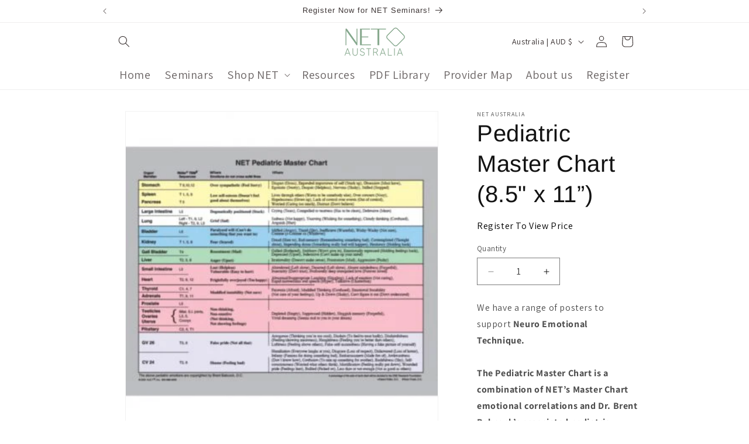

--- FILE ---
content_type: application/x-javascript; charset=utf-8
request_url: https://bundler.nice-team.net/app/shop/status/7b265f-d7.myshopify.com.js?1768982974
body_size: 62
content:
var bundler_settings_updated='1730955525';